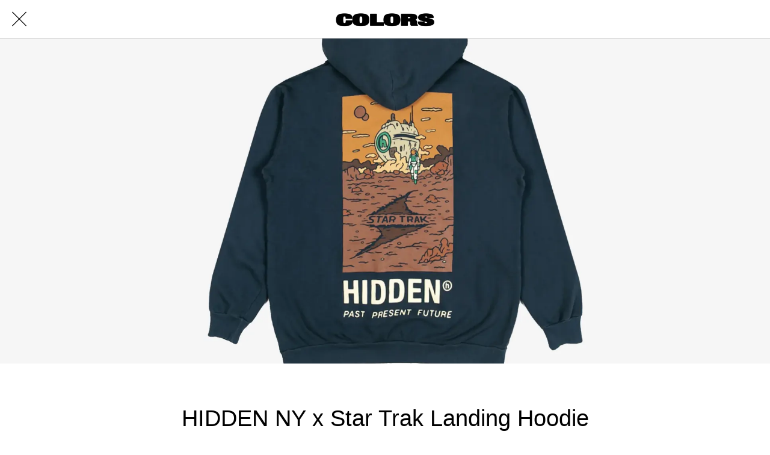

--- FILE ---
content_type: text/html; charset=utf-8
request_url: https://www.google.com/recaptcha/api2/aframe
body_size: 268
content:
<!DOCTYPE HTML><html><head><meta http-equiv="content-type" content="text/html; charset=UTF-8"></head><body><script nonce="fYV9o3j6WkOJhc7X8qtnNQ">/** Anti-fraud and anti-abuse applications only. See google.com/recaptcha */ try{var clients={'sodar':'https://pagead2.googlesyndication.com/pagead/sodar?'};window.addEventListener("message",function(a){try{if(a.source===window.parent){var b=JSON.parse(a.data);var c=clients[b['id']];if(c){var d=document.createElement('img');d.src=c+b['params']+'&rc='+(localStorage.getItem("rc::a")?sessionStorage.getItem("rc::b"):"");window.document.body.appendChild(d);sessionStorage.setItem("rc::e",parseInt(sessionStorage.getItem("rc::e")||0)+1);localStorage.setItem("rc::h",'1768867284454');}}}catch(b){}});window.parent.postMessage("_grecaptcha_ready", "*");}catch(b){}</script></body></html>